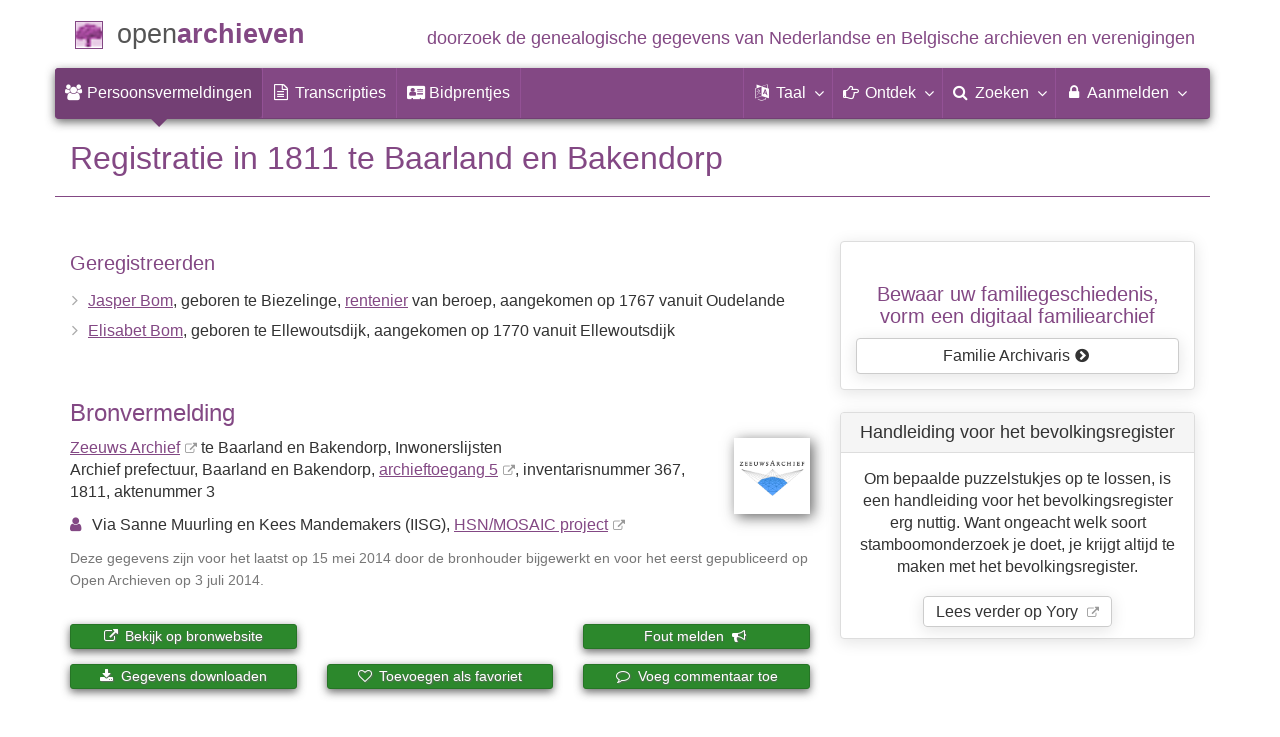

--- FILE ---
content_type: text/html; charset=utf-8
request_url: https://www.openarchieven.nl/zar:f76b3eba-fe80-2c34-9ff1-c3ad7b2fe364
body_size: 7580
content:
<!DOCTYPE html>
<html lang="nl">
<head>
<meta charset="utf-8">
<meta name="viewport" content="width=device-width, initial-scale=1">
<meta name="ROBOTS" content="index,follow">
<meta name="author" content="Coret Genealogie">
<meta name="format-detection" content="telephone=no">
<meta name="description" content="Registratie, 1811, Baarland en Bakendorp, Jasper Bom, Elisabet Bom, Zeeuws Archief: Inwonerslijsten">
<meta name="google" content="notranslate">
<title>Registratie Jasper Bom &amp; Elisabet Bom in 1811 te Baarland en Bakendorp &raquo; Open Archieven</title>
<link rel="canonical" href="https://www.openarchieven.nl/zar:f76b3eba-fe80-2c34-9ff1-c3ad7b2fe364">
<link rel="alternate" hreflang="nl" href="https://www.openarchieven.nl/zar:f76b3eba-fe80-2c34-9ff1-c3ad7b2fe364/nl">
<link rel="alternate" hreflang="en" href="https://www.openarchieven.nl/zar:f76b3eba-fe80-2c34-9ff1-c3ad7b2fe364/en">
<link rel="alternate" hreflang="fr" href="https://www.openarchieven.nl/zar:f76b3eba-fe80-2c34-9ff1-c3ad7b2fe364/fr">
<link rel="alternate" hreflang="de" href="https://www.openarchieven.nl/zar:f76b3eba-fe80-2c34-9ff1-c3ad7b2fe364/de">
<link rel="alternate" hreflang="x-default" href="https://www.openarchieven.nl/zar:f76b3eba-fe80-2c34-9ff1-c3ad7b2fe364">
<link rel="alternate" type="text/turtle" href="https://www.openarchieven.nl/zar:f76b3eba-fe80-2c34-9ff1-c3ad7b2fe364/ttl">
<link rel="alternate" type="application/n-triples" href="https://www.openarchieven.nl/zar:f76b3eba-fe80-2c34-9ff1-c3ad7b2fe364/nt">
<link rel="alternate" type="application/json" href="https://www.openarchieven.nl/zar:f76b3eba-fe80-2c34-9ff1-c3ad7b2fe364/json">
<link rel="alternate" type="application/xml" href="https://www.openarchieven.nl/zar:f76b3eba-fe80-2c34-9ff1-c3ad7b2fe364/xml">
<link rel="alternate" type="application/vnd.familysearch.gedcom" href="https://www.openarchieven.nl/zar:f76b3eba-fe80-2c34-9ff1-c3ad7b2fe364/gedcom">
<meta property="og:site_name" content="Open Archieven">
<meta property="og:image" content="https://static.openarchieven.nl/img/oa/logo200x200-nl.png">
<meta property="og:image:width" content="200">
<meta property="og:image:height" content="200">
<meta property="og:title" content="Registratie Jasper Bom &amp; Elisabet Bom in 1811 te Baarland en Bakendorp">
<meta property="og:url" content="https://www.openarchieven.nl/zar:f76b3eba-fe80-2c34-9ff1-c3ad7b2fe364/nl">
<meta property="og:description" content="Registratie, 1811, Baarland en Bakendorp, Jasper Bom, Elisabet Bom, Zeeuws Archief: Inwonerslijsten">
<meta property="og:type" content="article"><meta property="twitter:card" content="summary">
<meta property="twitter:image:src" content="https://static.openarchieven.nl/img/oa/logo200x200-nl.png">
<meta property="twitter:title" content="Registratie Jasper Bom &amp; Elisabet Bom in 1811 te Baarland en Bakendorp">
<meta property="twitter:description" content="Registratie, 1811, Baarland en Bakendorp, Jasper Bom, Elisabet Bom, Zeeuws Archief: Inwonerslijsten">
<meta name="application-name" content="Open Archieven" >
<link rel="apple-touch-icon" sizes="180x180" href="https://www.openarchieven.nl/apple-touch-icon.png">
<link rel="icon" type="image/png" sizes="32x32" href="https://www.openarchieven.nl/favicon-32x32.png">
<link rel="icon" type="image/png" sizes="16x16" href="https://www.openarchieven.nl/favicon-16x16.png">
<link rel="manifest" href="https://www.openarchieven.nl/manifest-nl.json"><meta name="msapplication-square150x150logo" content="https://www.openarchieven.nl/ms-icon-150x150.png">
<meta name="msapplication-config" content="https://www.openarchieven.nl/browserconfig.xml">
<meta name="msapplication-TileColor" content="#834884">
<meta name="theme-color" content="#834884">
<link rel="mask-icon" href="https://static.openarchieven.nl/img/boom.svg" color="#834884">
<link title="Open Archieven Zoeken" type="application/opensearchdescription+xml" rel="search" href="https://www.openarchieven.nl/opensearch/nl.xml">
<link rel="stylesheet" type="text/css" href="https://static.openarchieven.nl/css/font-awesome-4.7.0/css/font-awesome.min.css">
<link rel="stylesheet" type="text/css" href="https://static.openarchieven.nl/css/jqueryui/1.11.3/themes/smoothness/jquery-ui.min.css">
<link rel="stylesheet" type="text/css" href="https://static.openarchieven.nl/css/p/oa4.411.css">
<script src="https://static.openarchieven.nl/js/oa/p/vendors.1.js"></script>
<script src="https://static.openarchieven.nl/js/es6-promise/dist/es6-promise.auto.min.js" crossorigin="anonymous"></script>
<style>.archive-logo{margin-left:10px;margin-top:60px}</style>
</head>
<body >
<div id="toppart">
<div class="container" data-nosnippet>
<div id="main_title" style="padding:15px 0">
<a href="https://www.openarchieven.nl/" title="Start">
<span class="logo"> </span>
<span class="title1">open</span><span class="title2">archieven</span>
<span class="tagline hidden-sm text-primary">doorzoek de genealogische gegevens van Nederlandse<span class="hidden-md"> en Belgische</span> archieven<span class="hidden-md"> en verenigingen</span></span>
</a>
</div>
</div>

<div class="container" data-nosnippet>
<nav class="navbar navbar-coret xs-height100 navbar-static-top" id="main_navbar" aria-label="Hoofdmenu">
<div class="container-fluid">
<div class="navbar-header">
<button class="navbar-toggle hamburgr hamburgr--collapse" type="button" data-toggle="collapse" data-target="#MegaNavbarID" aria-controls="MegaNavbarID" aria-expanded="false" aria-label="Toggle menu">
  <span class="hamburgr-box">
	<span class="hamburgr-inner"></span>
  </span>
  <span class="hamburgr-label">Menu</span>
</button>
<a href="https://www.openarchieven.nl/" class="nav navbar-nav navbar-left hidden-not-fixed logo1" title="Start" aria-label="Open Archieven Startpagina"></a>
<div class="nav navbar-nav no-margin navbar-left hidden-sm hidden-md hidden-lg">
<span class="logo2outer"><a href="https://www.openarchieven.nl/" class="nav navbar-nav no-margin navbar-left logo2" title="Start"></a></span>
<p class="navbar-text pull-left"><span class="hidden-sm hidden-md reverse"><a href="https://www.openarchieven.nl/" title="Start">Open Archieven</a></span></p>
</div>
</div>
<div class="collapse navbar-collapse" id="MegaNavbarID">
<ul class="nav navbar-nav navbar-left" role="menu">
<li role="menuitem"  class="active"><a href="https://www.openarchieven.nl/"><i class="fa fam fa-users"  aria-hidden="true"></i>&nbsp;<span class="hidden-sm hidden-md reverse">Persoonsvermeldingen</span></a></li><li class="divider"></li><li role="menuitem"><a href="https://www.openarchieven.nl/transcripties/"><i class="fa fa-file-text-o" aria-hidden="true"></i>&nbsp;<span class="hidden-sm hidden-md reverse">Transcripties</span></a></li><li class="divider"></li><li role="menuitem"><a href="https://www.openarchieven.nl/prentjes/"><i class="fa fa-address-card" aria-hidden="true"></i>&nbsp;<span class="hidden-sm hidden-md reverse" aria-hidden="true">Bidprentjes</span></a></li><li class="divider"></li></ul><ul class="nav navbar-nav navbar-right" role="menubar"><li class="divider"></li><li class="dropdown no-border-radius" role="menu">
<a data-toggle="dropdown" href="javascript:void(0 /* taal */);" class="dropdown-toggle" role="button" aria-haspopup="true" aria-expanded="false"><i class="fa fam fa-language"></i>&nbsp;<span class="hidden-sm reverse">Taal</span><span class="caret"></span></a>
<div class="dropdown-menu">
<ul>
<li role="menuitem"><a href="https://www.openarchieven.nl/show.php?archive=zar&identifier=f76b3eba-fe80-2c34-9ff1-c3ad7b2fe364&lang=nl"><strong>Nederlands</strong></a></li>
<li role="menuitem"><a href="https://www.openarchieven.nl/show.php?archive=zar&identifier=f76b3eba-fe80-2c34-9ff1-c3ad7b2fe364&lang=en">English</a></li>
<li role="menuitem"><a href="https://www.openarchieven.nl/show.php?archive=zar&identifier=f76b3eba-fe80-2c34-9ff1-c3ad7b2fe364&lang=de">Deutsch</a></li>
<li role="menuitem"><a href="https://www.openarchieven.nl/show.php?archive=zar&identifier=f76b3eba-fe80-2c34-9ff1-c3ad7b2fe364&lang=fr">Français</a></li>
</ul>
</div>
</li>
<li class="divider"></li>
<li class="dropdown-full" role="menu">
<a data-toggle="dropdown" href="javascript:void(0 /* ontdek */);" class="dropdown-toggle" role="button" aria-haspopup="true" aria-expanded="false"><i class="fa fam fa-hand-o-right"></i>&nbsp;<span class="hidden-sm reverse">Ontdek</span><span class="caret"></span></a>
<div class="dropdown-menu">
<ul>
<li role="menuitem" class="col-sm-5ths col-xs-12"><a style="background-color:#9A0000" target="go" href="https://www.genealogieonline.nl/">Genealogie <span class="hidden-xs hidden-lg"><br></span>Online<span class="desc">publiceer en <span class="hidden-xs"><br></span>doorzoek stambomen</span></a></li>
<li role="menuitem" class="col-sm-5ths col-xs-12"><a style="background-color:#5c4c00" target="fa" href="https://www.familiearchivaris.nl/?lang=nl">Familie <span class="hidden-xs hidden-lg"><br></span>Archivaris<span class="desc">vorm een digitaal <span class="hidden-xs"><br></span>familiearchief</span></a></li>
<li role="menuitem" class="col-sm-5ths col-xs-12"><a style="background-color:#c05000" target="sf" href="https://www.stamboomforum.nl/">Stamboom <span class="hidden-xs hidden-lg"><br></span>Forum<span class="desc">sociaal netwerk <span class="hidden-xs"><br></span>van genealogen </span></a></li>
<li role="menuitem" class="col-sm-5ths col-xs-12"><a style="background-color:#285b70" target="sg" href="https://www.stamboomgids.nl/">Stamboom <span class="hidden-xs hidden-lg"><br></span>Gids<span class="desc">zoek websites <span class="hidden-xs"><br></span>voor genealogen </span></a></li>
<li role="menuitem" class="col-sm-5ths col-xs-12"><a style="background-color:#367e18" href="https://www.genealogiewerkbalk.nl/">Genealogie <span class="hidden-xs hidden-lg"><br></span>Werkbalk<span class="desc">snel archieven <span class="hidden-xs"><br></span>doorzoeken </span></a></li>
</ul>
</div>
</li>
<li class="divider"></li>
<li class="dropdown-grid" role="menu">
<a data-toggle="dropdown" href="javascript:void(0 /* zoeken */);" class="dropdown-toggle" role="menuitem" aria-haspopup="true" aria-expanded="false"><i class="fa fam fa-search"></i>&nbsp;<span class="hidden-sm reverse">Zoeken</span><span class="caret"></span></a>
<div class="dropdown-grid-wrapper" role="menu">
<ul class="dropdown-menu col-xs-12 col-sm-10 col-md-8 col-lg-7">
<li>
<div id="carousel-search" class="carousel">
<div class="row">
<div class="col-lg-7 col-md-7 col-sm-7">
<div class="carousel-inner" role="listbox" aria-label="Zoekopties">

<div class="item active" role="option">
<h3 class="text-left" style="padding-top:0px; border-bottom: 1px solid #ffffff;">Doorzoek alle documenten</h3>
<br>
<form action="https://www.openarchieven.nl/search.php" method="get" class="form-horizontal">
<div class="form-group">
<label for="goname1" class="col-sm-4 control-label">Familienaam</label>
<div class="col-sm-8"><input type="text" class="input-sm form-control" id="goname1" name="name" placeholder="Familienaam" autocomplete="off" spellcheck="false"></div>
</div><input type="hidden" name="lang" value="nl">
<div class="form-group">
<div class="col-sm-offset-4 col-sm-8">
<button class="btn btn-default btn-block" type="submit"><i class="fa fam fa-search"></i> Zoeken</button>
</div>
</div>
</form>
</div>

<div class="item" role="option">
<h3 class="text-left" style="padding-top:0px; border-bottom: 1px solid #ffffff;">Doorzoek alle personen</h3>
<br>
<form target="go" action="https://www.genealogieonline.nl/zoeken/index.php" method="get" class="form-horizontal">
<div class="form-group">
<label for="goname" class="col-sm-4 control-label">Familienaam</label>
<div class="col-sm-8"><input type="text" class="input-sm form-control" id="goname" required name="q" placeholder="Familienaam" autocomplete="off" spellcheck="false"></div>
</div>
<div class="form-group">
<label for="govname" class="col-sm-4 control-label">Voornaam</label>
<div class="col-sm-8"><input type="text" class="input-sm form-control" id="govname" name="vn" placeholder="Voornaam" autocomplete="off" spellcheck="false"></div>
</div>
<div class="form-group">
<label for="gopn" class="col-sm-4 control-label">Plaatsnaam</label>
<div class="col-sm-8"><input type="text" class="input-sm form-control" id="gopn" name="pn" placeholder="Plaatsnaam" spellcheck="false"></div>
</div>
<div class="form-group">
<div class="col-sm-offset-4 col-sm-8">
<button class="btn btn-default btn-block" type="submit"><i class="fa fam fa-search"></i> Zoeken</button>
</div>
</div>
</form>
</div>

<div class="item" role="option">
<h3 class="text-left" style="padding-top:0px; border-bottom: 1px solid #ffffff;">Doorzoek alle publicaties</h3>
<br>
<form target="go" action="https://www.genealogieonline.nl/zoeken/publicaties.php" method="get" class="form-horizontal">
<div class="form-group">
<label for="gopq" class="col-sm-4 control-label">Zoekterm</label>
<div class="col-sm-8"><input type="text" name="q" class="input-sm form-control" id="gopq" placeholder="Naam auteur of publicatietitel" autocomplete="off" spellcheck="false"></div>
</div>
<div class="form-group">
<div class="col-sm-offset-4 col-sm-8">
<button class="btn btn-default btn-block" type="submit"><i class="fa fam fa-search"></i> Zoeken</button>
</div>
</div>
</form>
</div>

<div class="item" role="option">
<h3 class="text-left" style="padding-top:0px; border-bottom: 1px solid #ffffff;">Doorzoek Wie (onder)zoekt wie? </h3>
<br>
<form target="sf" action="https://www.stamboomforum.nl/wiezoektwie/zoeken.php" method="get" class="form-horizontal">
<div class="form-group">
<label for="gobq1" class="col-sm-4 control-label">Familienaam</label>
<div class="col-sm-8"><input type="text" name="q" class="input-sm form-control" id="gobq1" placeholder="Familienaam" autocomplete="off" spellcheck="false"></div>
</div>
<div class="form-group">
<div class="col-sm-offset-4 col-sm-8">
<button class="btn btn-default btn-block" type="submit"><i class="fa fam fa-search"></i> Zoeken</button>
</div>
</div>
</form>
</div>

<div class="item" role="option">
<h3 class="text-left" style="padding-top:0px; border-bottom: 1px solid #ffffff;">Doorzoek discussies </h3>
<br>
<form target="sf" action="https://www.stamboomforum.nl/zoek/" method="get" class="form-horizontal">
<div class="form-group">
<label for="gobq" class="col-sm-4 control-label">Zoekterm</label>
<div class="col-sm-8"><input type="text" name="q" class="input-sm form-control" id="gobq" placeholder="Onderwerp" autocomplete="off" spellcheck="false"></div>
</div>
<div class="form-group">
<div class="col-sm-offset-4 col-sm-8">
<button class="btn btn-default btn-block" type="submit"><i class="fa fam fa-search"></i> Zoeken</button>
</div>
</div>
</form>
</div>

<div class="item" role="option">
<h3 class="text-left" style="padding-top:0px; border-bottom: 1px solid #ffffff;">Doorzoek alle websites </h3>
<br>
<form target="sf" action="https://www.stamboomgids.nl/zoeken.php" method="get" class="form-horizontal">
<div class="form-group">
<label for="gopq2" class="col-sm-4 control-label">Zoekterm</label>
<div class="col-sm-8"><input type="text" name="kword" class="input-sm form-control" id="gopq2" placeholder="Term in titel of beschrijving van website" autocomplete="off" spellcheck="false"></div>
</div>
<div class="form-group">
<div class="col-sm-offset-4 col-sm-8">
<button class="btn btn-default btn-block" type="submit"><i class="fa fam fa-search"></i> Zoeken</button>
</div>
</div>
</form>
</div>

</div>
</div>
<div class="col-lg-5 col-md-5 col-sm-5" style="border-left: 1px solid #ffffff;">
	<ol class="carousel-indicators navbar-carousel-indicators">
		<li role="menuitem" data-target="#carousel-search" data-slide-to="0" class="active"><a href="javascript:void(0 /* zoeken > zoek akten */);">Zoek documenten<span class="desc reverse">op naam</span></a></li>
		<li role="menuitem" data-target="#carousel-search" data-slide-to="1"><a href="javascript:void(0 /* zoeken > zoek personen */);">Zoek personen<span class="desc reverse">op naam</span></a></li>
		<li role="menuitem" data-target="#carousel-search" data-slide-to="2"><a href="javascript:void(0 /* zoeken > zoek publicaties */);">Zoek publicaties<span class="desc reverse">op titel en auteur</span></a></li>
				<li role="menuitem" data-target="#carousel-search" data-slide-to="3"><a href="javascript:void(0 /* zoeken > zoek genealogen */);">Zoek genealogen <span class="desc reverse">in Wie (onder)zoekt wie?</span></a></li>
		<li role="menuitem" data-target="#carousel-search" data-slide-to="4"><a href="javascript:void(0 /* zoeken > zoek discussies */);">Zoek forumberichten <span class="desc reverse">in het Stamboom Forum</span></a></li>
		<li role="menuitem" data-target="#carousel-search" data-slide-to="5"><a href="javascript:void(0 /* zoeken > zoek websites */);">Zoek websites <span class="desc reverse">op titel en beschrijving</span></a></li>
			</ol>
</div>
</div>
</div>
</li>
</ul>
</div>
</li>

<li class="divider"></li>

<li class="dropdown-grid">

<a data-toggle="dropdown" href="javascript:void(0 /* aanmelden */);" class="dropdown-toggle" role="menuitem" aria-haspopup="true" aria-expanded="false"><i class="fa fam fa-lock"></i>&nbsp;Aanmelden<span class="caret"></span></a>
<div class="dropdown-grid-wrapper" role="menu">
<ul class="dropdown-menu" role="menu">
<li role="menuitem"><a href="https://www.openarchieven.nl/my/"><i class="fa fam fa-sign-out"></i>&nbsp;Inloggen<span class="desc reverse">al geregistreerd? log in</span></a></li>
<li role="menuitem"><a href="https://www.openarchieven.nl/my/?action=register">Registreren<span class="desc reverse">nieuw hier? schrijf u in</span></a></li>
<li role="menuitem"><a href="https://www.openarchieven.nl/my/?action=forgotpassword">Wachtwoord vergeten<span class="desc reverse">wachtwoord opnieuw instellen</span></a></li>
<li role="menuitem" class="divider hidden-xs"></li>
<li role="menuitem"><a href="https://www.openarchieven.nl/my/?action=subscription">Abonnement<span class="desc reverse">bekijk de mogelijkheden</span></a></li>
<li role="menuitem" class="divider hidden-xs"></li>
<li role="menuitem"><a href="https://www.openarchieven.nl/houmeopdehoogte.php">Hou me op de hoogte<span class="desc reverse">gratis nieuwsbrief</span></a></li>
<li class="divider hidden-xs"></li>
<li role="menuitem" class="hidden-sm"><a target="sf" href="https://www.stamboomforum.nl/subfora/4/0/">Helpdesk</a></li></ul>
</div>
</li>
</ul>
</div>
</div>
</nav>
</div>
</div>
<div class="container">
<div itemscope itemtype="http://historical-data.org/HistoricalRecord"><meta itemprop="url" content="https://www.openarchieven.nl/show.php?uri=1&archive=zar&identifier=f76b3eba-fe80-2c34-9ff1-c3ad7b2fe364"/><meta itemprop="type" content="Inwonerslijsten"/><meta itemprop="historicalCollection" content="Zeeuws Archief, Archief prefectuur"><meta itemprop="name" content="Registratie Jasper Bom &amp; Elisabet Bom in 1811 te Baarland en Bakendorp"><div itemprop="person" itemscope itemtype="http://schema.org/Person"><meta itemprop="url" content="https://www.openarchieven.nl/search.php?name=Elisabet+Bom"><meta itemprop="name" content="Elisabet Bom"><meta itemprop="givenName" content="Elisabet"><meta itemprop="familyName" content="Bom"><meta itemprop="birthPlace" content="Ellewoutsdijk"></div><div itemprop="person" itemscope itemtype="http://schema.org/Person"><meta itemprop="url" content="https://www.openarchieven.nl/search.php?name=Jasper+Bom"><meta itemprop="name" content="Jasper Bom"><meta itemprop="givenName" content="Jasper"><meta itemprop="familyName" content="Bom"><meta itemprop="gender" content="male"><meta itemprop="birthPlace" content="Biezelinge"></div></div><img style="float:right;box-shadow:0 0 12px #333;" width="100" height="100" class="onlyprint" src="https://static.openarchieven.nl/img/oa/logo144x144-nl.png" alt=""><h1 class="page-header">Registratie in 1811 te Baarland en Bakendorp</h1><div class="row"><div class="col-md-8"><h4>Geregistreerden</h4><ul class="nicelist" id="people_list">
<li><a rel="nofollow" href="https://www.openarchieven.nl/search.php?name=Jasper+Bom">Jasper Bom</a>, geboren te Biezelinge, <a class="profession" id="profession1" title="Zoek naar personen met dit beroep" rel="nofollow" href="https://www.openarchieven.nl/search.php?name=%25%22rentenier%22">rentenier</a> van beroep, aangekomen op 1767 vanuit Oudelande<span class="personreconstruction" data-id="zar_f76b3eba-fe80-2c34-9ff1-c3ad7b2fe364_person1" data-name="Jasper Bom"/></li><li><a rel="nofollow" href="https://www.openarchieven.nl/search.php?name=Elisabet+Bom">Elisabet Bom</a>, geboren te Ellewoutsdijk, aangekomen op 1770 vanuit Ellewoutsdijk</li></ul><br><div class="pull-right" style="margin-left:2em;margin-bottom:2em"><a target="archive" data-toggle="tooltip" data-placement="right" title="Zeeuws Archief" href="https://www.zeeuwsarchief.nl/"><img src="https://www.openarchieven.nl/img/archives/zar.png" class="archive-logo" alt="Zeeuws Archief"></a></div><h3>Bronvermelding</h3><p><a class="extern" href="https://www.zeeuwsarchief.nl/">Zeeuws Archief</a> te Baarland en Bakendorp, Inwonerslijsten<br>Archief prefectuur, Baarland en Bakendorp, <a class="extern" href="https://www.zeeuwsarchief.nl/onderzoek-het-zelf/archief/?mivast=239&mizig=210&miadt=239&miview=inv2&milang=nl&micode=5">archieftoegang&nbsp;5</a>, inventaris&shy;num&shy;mer 367, 1811, aktenummer&nbsp;3</p><p><i class="fa fa-user text-primary" title="Naam of namen van de personen of organisatie die de index op deze bron heeft verzorgd." data-toggle="tooltip" data-placement="bottom" aria-hidden="true"></i> Via Sanne Muurling en Kees Mandemakers (IISG), <a href="http://www.iisg.nl/hsn/projects/mosaic.html" class="extern">HSN/MOSAIC&nbsp;project</a></p><p class="text-muted"><small>Deze gegevens zijn voor het laatst op 15 mei 2014  door de bronhouder bijgewerkt en voor het eerst gepubliceerd op Open Archieven op 3 juli 2014.</small></p><div style="clear:both" class="noprint"><br><div class="row"><div class="col-sm-4" style="margin-bottom:15px"><a id="record_view" target="bronwebsite" href="" class="btn btn-xs btn-block btn-success"><span class="fa fa-external-link"></span> Bekijk op bronwebsite</a></div><div class="col-sm-4" style="margin-bottom:15px"><button id="share_button" class="btn btn-xs btn-block btn-success"><span class="fa fa-share" aria-hidden="true"></span> Deel deze pagina</button></div><div class="col-sm-4" style="margin-bottom:15px"><a id="report_add_knop" class="btn btn-xs btn-success btn-block">Fout melden&nbsp;&nbsp;<span class="fa fa-bullhorn"></span></a></div></div><div class="row"><div class="col-sm-4" style="margin-bottom:15px"><form><button data-toggle="tooltip" data-placement="top" class="btn btn-success btn-block btn-xs" type="button" id="gedcom_knop" title="Download de gegevens van de akte in GEDCOM of PDF formaat."><span class="fa fa-download"></span> Gegevens downloaden</button></form></div><div class="col-sm-4" style="margin-bottom:15px"><form><button class="btn btn-success btn-block btn-xs" type="button" data-toggle="tooltip" data-placement="top" id="fav_add_knop" title="De documenten die u tegenkomt op Open Archieven en die nuttig zijn voor uw onderzoek kunt u toevoegen aan uw lijst van favoriete documenten. U kunt deze lijst ordenen en bij zoekacties ziet u direct welke documenten al op uw lijst van favoriete documenten staan. Favoriete persoonsvermeldingen kunt u downloaden in PDF formaat (ideaal om te printen) en GEDCOM formaat (ideaal om in te lezen in uw stamboomprogramma)."><span class="fa fa-heart-o"></span> Toevoegen als favoriet</button></form></div><div class="col-sm-4" style="margin-bottom:15px"><button class="btn btn-block btn-xs btn-success" type="button" id="com_add_knop"><span class="fa fa-comment-o"></span> Voeg commentaar toe</button></div></div></div><div class="onlyprint" style="clear:both"><br><h4>Webadres</h4><ul><li></li><li>https://www.openarchieven.nl/zar:f76b3eba-fe80-2c34-9ff1-c3ad7b2fe364</li></ul><br></div><div id="search_intro" style="display:none"><div class="bg-success" style="margin-top:2em"><p>Bovenstaande gegevens zijn gebruikt om gerelateerde informatie te vinden:</p><div id="search_related"></div><div id="search_go1"></div><div id="search_go2"></div><div id="search_extended"></div></div></div><div class="noprint"><br style="clear:left"><h4 class="comments">Commentaar</h4><p>Bent u de eerste persoon die aanvullende informatie levert?</p><br style="clear:both"></div></div><div class="col-md-4"><div class="panel panel-default noprint"><div class="panel-body text-center"><div id="partnerlink2"></div><script defer src="https://widgets.openarchieven.nl/footer/show.php?callback=partnerlink2&source=oa4&lang=nl"></script></div></div><div id="knowledge" style="margin-top:45px:" class="panel panel-default"><div class="panel-heading text-center"><h3 class="panel-title">Handleiding voor het bevolkingsregister</h3></div><div class="panel-body text-center">Om bepaalde puzzelstukjes op te lossen, is een handleiding voor het bevolkingsregister erg nuttig. Want ongeacht welk soort stamboomonderzoek je doet, je krijgt altijd te maken met het bevolkingsregister.<br><br><a rel="noopener" class="extern btn btn-default" href="https://www.yory.nl/handleiding-voor-het-bevolkingsregister/">Lees verder op Yory&nbsp;</a></div></div></div></div></div>
<script type="application/ld+json">
{
 "@context": "http://schema.org",
 "@type": "BreadcrumbList",
 "itemListElement": [{
   "@type": "ListItem",
   "position": 1,
   "item": "https://www.openarchieven.nl/?lang=nl",
   "name": "Open Archieven"
 },{
   "@type": "ListItem",
   "position": 2,
   "item": "https://www.openarchieven.nl/search.php?lang=nl&archive=zar&name=%2A",
   "name": "Zeeuws Archief"
 },{
   "@type": "ListItem",
   "position": 3,
   "item": "https://www.openarchieven.nl/search.php?lang=nl&archive=zar&name=%2A&sourcetype=other%3AInwonerslijsten",
   "name": "Inwonerslijsten"
 },{
   "@type": "ListItem",
   "position": 4,
   "name": "Registratie Jasper Bom &amp; Elisabet Bom in 1811 te Baarland en Bakendorp"
 }]
}
</script>
		</div>

		<footer class="footer">
			<div class="container" data-nosnippet>
				<div class="row">
					<div class="col-md-2 col-xs-6 footercol footercol12">
						<h4>Direct naar...</h4>
						<ul class="nicelist">
							<li><a title="Open Archieven abonnement" href="https://www.openarchieven.nl/my/?action=subscription">Abonnement</a></li>
							<li><a href="https://www.openarchieven.nl/help/">Vraag/antwoord</a></li>
							<li><a href="https://www.openarchieven.nl/disclaimer.php">Disclaimer</a></li>
						</ul>
					</div>
					<div class="col-md-2 col-xs-6 footercol footercol12" itemscope itemtype="http://schema.org/Organization">
						<link itemprop="url" href="https://genealogie.coret.org/">
						<meta itemprop="logo" content="https://static.openarchieven.nl/img/cg/logo-200x200.png">
						<meta itemprop="name" content="Coret Genealogie">
						<meta itemprop="identifier" content="NL-GdOA">
						<ul class="nicelist" style="padding-top:44px">
							<li><a href="https://www.openarchieven.nl/houmeopdehoogte.php">Nieuwsbrief</a></li>
							<li><a href="https://www.openarchieven.nl/api/docs/">Voor ontwikkelaars</a></li>
						</ul>
					</div>
					<div class="col-md-8 col-xs-12 text-center footercol" style="padding-top:50px">
<div class="product_focus" id="product_focus_7527013"><h5><a class="product_focus_text" target="_blank" href="https://www.genealogieonline.nl/nl/nieuwe_publicatie/?focus">Wilt u uw stamboom via Internet laten zien aan familie, vrienden en collega-genealogen?</a></h5><a class="btn btn-default btn-block btn--shockwave btn--product_focus" href="https://www.genealogieonline.nl/nl/nieuwe_publicatie/?focus">Ga eens aan de slag Genealogie&nbsp;Online&nbsp;<span class="fa fa-chevron-circle-right attention-element"></span></a></div>					</div>
				</div>
				<div class="row">
					<a class="logo3" title="Home" href="https://www.openarchieven.nl/"></a>
					<p class="cg"><span class="hidden-xs">Een genealogische internetdienst geboden door </span><a href="https://genealogie.coret.org/">Coret Genealogie</a></p>
				</div>
			</div>
		</footer>
		
		<div class="onlyprint">
			<p class="text-center" style="border-top: 1px solid #834884;margin-top:20px;padding-top:20px">Zoek uw voorouders en publiceer uw stamboom op Genealogie Online via https://www.genealogieonline.nl/</p>
		</div>
		<script src="https://static.openarchieven.nl/js/jquery/1.11.3/jquery.min.js" crossorigin="anonymous"></script>
		<script src="https://static.openarchieven.nl/js/jqueryui/1.11.3/jquery-ui.min.js" crossorigin="anonymous"></script>
		<script>$.widget.bridge('uitooltip',$.ui.tooltip);$.widget.bridge('uibutton',$.ui.button);</script>
		<script src="https://static.openarchieven.nl/js/bootstrap/3.3.5/js/bootstrap.min.js" crossorigin="anonymous"></script>
		<script>var bootstrapButton=$.fn.button.noConflict();$.fn.bootstrapBtn=bootstrapButton;</script>
<div id="report-subscription-dialog" style="display:none" title="Fout melden"><p>Er kunnen fouten zitten in de gegevens van documenten. Het overnemen van gegevens van (scans van) originelen is mensenwerk. Maar ook computers die handschriften kunnen lezen kunnen fouten maken.</p><p>Als u een fout in de gegevens tegenkomt wordt u aangemoedigd om dit melden zodat dit in de bron bij de archiefinstelling of vereniging gecorrigeerd kan worden.</p></div><div id="gedcom-subscription-dialog" style="display:none" title="Downloaden als GEDCOM of PDF"><p>Als de informatie die u op Open Archieven vindt, nuttig is voor uw onderzoek, dan kunt u deze downloaden in PDF en GEDCOM formaat.</p><p>GEDCOM bestanden kunt u importeren in uw stamboomprogramma. Op deze wijze hoeft u niet alle informatie over te typen in uw stamboomprogramma.</p><p>Let op: de bestanden bevatten niet de gescande afbeeldingen!</p><p>Om gebruik te maken van deze functionaliteit dient u een abonnement te hebben.</p></div><div id="fav-subscription-dialog" style="display:none" title="Document toevoegen aan lijst van favorieten"><p>De documenten die u tegenkomt op Open Archieven en die nuttig zijn voor uw onderzoek kunt u toevoegen aan uw lijst van favoriete documenten. U kunt deze lijst ordenen en bij zoekacties ziet u direct welke documenten al op uw lijst van favoriete documenten staan.</p><p>Favoriete persoonsvermeldingen kunt u downloaden in PDF formaat (ideaal om te printen) en GEDCOM formaat (ideaal om in te lezen in uw stamboomprogramma).</p><p>Als u deze functionaliteit wilt gebruiken dient u eerst in te loggen.</p></div><div id="comment-dialog" style="display:none" title="Voeg commentaar toe"><form id="comment_form"><input type="hidden" name="archive" value="zar"><input type="hidden" name="lang" value="nl"><input type="hidden" name="identifier" value="f76b3eba-fe80-2c34-9ff1-c3ad7b2fe364"><p>Hieronder kunt u uw commentaar en naam invullen. Wilt u een fout melden of een link melden met een online stamboom? Gebruik dan niet deze functie.</p><h3>Wat is uw commentaar?</h3><textarea style="width:100%;height:120px" required name="comments"></textarea><h3>Wat is uw naam?</h3><p><input style="width:100%" name="name" required type="text"></p><h3>Wat is uw e-mailadres? <sup>optioneel (wordt niet gepubliceerd)</sup></h3><p><input style="width:100%" name="email" type="email"></p><p><br></p><div class="alert alert-success" role="alert">Uw commentaar is niet direct zichtbaar! Om spam te voorkomen worden berichten eerst gecontroleerd.<br>Als het een valide bericht is, dan wordt deze getoond aan iedereen (let dus op privacy gevoelige informatie).</div></form><div id="comment_form_sent"><p><br><br>Bedankt, uw commentaar is opgeslagen.</div></div>		<script>$(".hamburgr").on("click",function(e){$(this).toggleClass("is-active");});</script>
		<script>
		var base_domain='https://www.openarchieven.nl/';
		var api_domain='https://api.openarchieven.nl/';
		var base_lang='nl';
		var asyncScripts=[];
		function footer_show(html){$("#footer_show").html(html);}
		</script>
		<script src="https://static.openarchieven.nl/js/p/oa4.97.js"></script>
<script>if (navigator.share){document.getElementById("share_button").addEventListener("click",async()=>{try{await navigator.share({title:"Registratie Jasper Bom &amp; Elisabet Bom in 1811 te Baarland en Bakendorp",text:"Doorzoek de genealogische gegevens van Nederlandse en Belgische archieven en verenigingen en vind automatisch gelinkte documenten en aanvullende informatie over personen en context.",url:"https://www.openarchieven.nl/zar:f76b3eba-fe80-2c34-9ff1-c3ad7b2fe364" });}catch(err){console.error("error:",err.message);}});}else{document.getElementById("share_button").style.display="none";}$(function() {$("#report-subscription-dialog").dialog({autoOpen:false,height:"auto",width:540,modal:true,buttons:[{id:"report_but",text:"Naar inlogpagina",click:function(){window.location="/my/?after=refer"; } }, { id: "report_cancel", text: "Annuleren", click: function() { $(this).dialog("close"); } }] });$("#report_add_knop").click(function(){$("#report-subscription-dialog").dialog("open");});});
$(function() {$("#gedcom-subscription-dialog").dialog({autoOpen:false,height:400,width:540,modal:true,buttons:[{id:"fav_but","class":"btn btn-success",text:"Bekijk abonnement",click:function(){window.location="/my/?action=subscription&lang=nl"; } }, { id: "report_cancel","class":"btn btn-success",text: "Annuleren", click: function() { $( this ).dialog( "close" ); } }] });$("#gedcom_knop").click(function(){$("#gedcom-subscription-dialog").dialog("open");});});
$(function() {$("#fav-subscription-dialog").dialog({autoOpen:false,height:"auto",width:540,modal:true,buttons:[{id:"favb_but",text:"Naar inlogpagina",click:function(){window.location="/my/?after=refer"; } }, { id: "fav_cancel", text: "Annuleren", click: function() { $(this).dialog("close"); } }] });$("#fav_add_knop").click(function(){$("#fav-subscription-dialog").dialog("open");});});
$(function() {windowW=$(window).width();windowH=$(window).height();wFull=830;hFull=580;if (windowW<wFull || windowH<hFull) {wFull=windowW;hFull=windowH;}$("#comment-dialog").dialog({width:wFull,height:hFull,autoOpen:false,modal:true,buttons:[{id:"comment_sent",text:"Commentaar versturen",click:function(){$.ajax({type:"POST",url:"/comment.php",data:$("#comment_form").serialize(), success: function(data) { $( "#comment-dialog" ).dialog({ height: 270 }); $( "#comment_form_sent" ).show(); $( "#comment_ready" ).show(); $( "#comment_form" ).hide(); $( "#comment_cancel" ).hide(); $( "#comment_sent" ).hide(); } }); } }, { id: "comment_cancel", text: "Annuleren", click: function() { $( this ).dialog( "close" ); } }, { id: "comment_ready", text: "OK", click:function() { $( this ).dialog( "close" ); } } ],open: function(event, ui) { $(".ui-widget-overlay").bind("click",function(){ $("#comment-dialog").dialog("close"); }); } });$("#comment_form_sent").hide();$("#comment_ready").hide();$("#com_add_knop" ) .click(function() { $( "#comment-dialog" ).dialog( "open" ); });});
function comment_remove(comment_id) {
$.ajax({ method: "POST", url: "/comment_remove.php", data: { id: comment_id } });
$("#comment_"+comment_id).remove();
}

				$(document).ready(function (){
					$($('a.profession')).each(function(index) {
						var id=this.id;
						$.getJSON('https://api.coret.org/hisco/lookup.php?limit=1&store=1&q='+$(this).text(), function(data) {
							if (data[0]) { 			}
						});
					});
				});
				
</script>		<script>
		if(asyncScripts.length>0){for(var i=0;i<asyncScripts.length;){var e=document.createElement('script');e.src=asyncScripts.shift();e.async=true;document.getElementsByTagName('head')[0].appendChild(e);}}
		</script>
	</body>
</html>


--- FILE ---
content_type: application/x-javascript
request_url: https://widgets.openarchieven.nl/footer/show.php?callback=partnerlink2&source=oa4&lang=nl
body_size: 171
content:
partnerlink2("<h4 style=\"margin-top:26px\"><a style=\"text-decoration:none;border:0\" href=\"https://www.familiearchivaris.nl/\">Bewaar uw familie&shy;geschiedenis,<br>vorm een digitaal familiearchief</a></h4><a style=\"text-shadow:none;text-decoration:none\" class=\"btn btn-default btn-block\" href=\"https://www.familiearchivaris.nl/\">Familie Archivaris <span class=\"fa fa-chevron-circle-right\"></span></a>","");